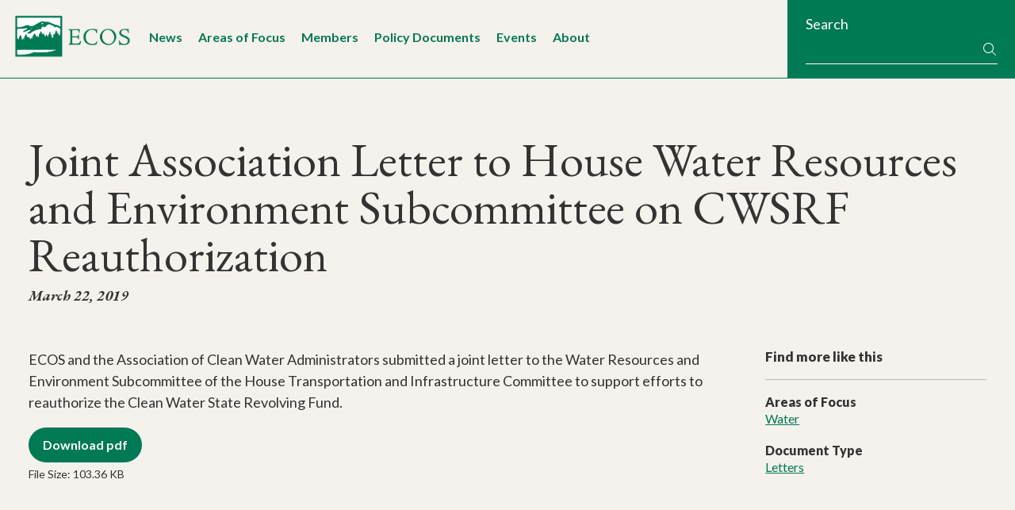

--- FILE ---
content_type: text/html; charset=UTF-8
request_url: https://www.ecos.org/documents/joint-association-letter-to-house-water-resources-and-environment-subcommittee-on-cwsrf-reauthorization/
body_size: 9852
content:
<!DOCTYPE html>
<html lang="en-US">
<head >
<meta charset="UTF-8" />
<meta name="viewport" content="width=device-width, initial-scale=1" />
		<!-- Google tag (gtag.js) -->
		<script async src="https://www.googletagmanager.com/gtag/js?id=G-NGG6SJ6EQE"></script>
		<script>
		  window.dataLayer = window.dataLayer || [];
		  function gtag(){dataLayer.push(arguments);}
		  gtag('js', new Date());
		
		  gtag('config', 'G-NGG6SJ6EQE');
		</script>
		<meta name='robots' content='index, follow, max-image-preview:large, max-snippet:-1, max-video-preview:-1' />

	<!-- This site is optimized with the Yoast SEO plugin v26.7 - https://yoast.com/wordpress/plugins/seo/ -->
	<title>Joint Association Letter to House Water Resources and Environment Subcommittee on CWSRF Reauthorization - The Environmental Council of the States (ECOS)</title>
	<link rel="canonical" href="https://www.ecos.org/documents/joint-association-letter-to-house-water-resources-and-environment-subcommittee-on-cwsrf-reauthorization/" />
	<meta property="og:locale" content="en_US" />
	<meta property="og:type" content="article" />
	<meta property="og:title" content="Joint Association Letter to House Water Resources and Environment Subcommittee on CWSRF Reauthorization - The Environmental Council of the States (ECOS)" />
	<meta property="og:description" content="ECOS and the Association of Clean Water Administrators submitted a joint letter to the Water Resources and Environment Subcommittee of the House Transportation and Infrastructure Committee to support efforts to&hellip;" />
	<meta property="og:url" content="https://www.ecos.org/documents/joint-association-letter-to-house-water-resources-and-environment-subcommittee-on-cwsrf-reauthorization/" />
	<meta property="og:site_name" content="The Environmental Council of the States (ECOS)" />
	<meta property="article:publisher" content="https://www.facebook.com/ECOStates/" />
	<meta property="article:modified_time" content="2019-03-29T18:24:56+00:00" />
	<meta name="twitter:card" content="summary_large_image" />
	<meta name="twitter:site" content="@ecostates" />
	<script type="application/ld+json" class="yoast-schema-graph">{"@context":"https://schema.org","@graph":[{"@type":"WebPage","@id":"https://www.ecos.org/documents/joint-association-letter-to-house-water-resources-and-environment-subcommittee-on-cwsrf-reauthorization/","url":"https://www.ecos.org/documents/joint-association-letter-to-house-water-resources-and-environment-subcommittee-on-cwsrf-reauthorization/","name":"Joint Association Letter to House Water Resources and Environment Subcommittee on CWSRF Reauthorization - The Environmental Council of the States (ECOS)","isPartOf":{"@id":"https://www.ecos.org/#website"},"datePublished":"2019-03-22T18:23:35+00:00","dateModified":"2019-03-29T18:24:56+00:00","breadcrumb":{"@id":"https://www.ecos.org/documents/joint-association-letter-to-house-water-resources-and-environment-subcommittee-on-cwsrf-reauthorization/#breadcrumb"},"inLanguage":"en-US","potentialAction":[{"@type":"ReadAction","target":["https://www.ecos.org/documents/joint-association-letter-to-house-water-resources-and-environment-subcommittee-on-cwsrf-reauthorization/"]}]},{"@type":"BreadcrumbList","@id":"https://www.ecos.org/documents/joint-association-letter-to-house-water-resources-and-environment-subcommittee-on-cwsrf-reauthorization/#breadcrumb","itemListElement":[{"@type":"ListItem","position":1,"name":"Home","item":"https://www.ecos.org/"},{"@type":"ListItem","position":2,"name":"Policy Documents","item":"https://www.ecos.org/documents/"},{"@type":"ListItem","position":3,"name":"Joint Association Letter to House Water Resources and Environment Subcommittee on CWSRF Reauthorization"}]},{"@type":"WebSite","@id":"https://www.ecos.org/#website","url":"https://www.ecos.org/","name":"The Environmental Council of the States (ECOS)","description":"","publisher":{"@id":"https://www.ecos.org/#organization"},"potentialAction":[{"@type":"SearchAction","target":{"@type":"EntryPoint","urlTemplate":"https://www.ecos.org/?s={search_term_string}"},"query-input":{"@type":"PropertyValueSpecification","valueRequired":true,"valueName":"search_term_string"}}],"inLanguage":"en-US"},{"@type":"Organization","@id":"https://www.ecos.org/#organization","name":"The Environmental Council of the States (ECOS)","url":"https://www.ecos.org/","logo":{"@type":"ImageObject","inLanguage":"en-US","@id":"https://www.ecos.org/#/schema/logo/image/","url":"https://www.ecos.org/wp-content/uploads/2016/02/logo-ecos.png","contentUrl":"https://www.ecos.org/wp-content/uploads/2016/02/logo-ecos.png","width":595,"height":753,"caption":"The Environmental Council of the States (ECOS)"},"image":{"@id":"https://www.ecos.org/#/schema/logo/image/"},"sameAs":["https://www.facebook.com/ECOStates/","https://x.com/ecostates","https://www.linkedin.com/company/environmental-council-of-the-states/"]}]}</script>
	<!-- / Yoast SEO plugin. -->


<link rel='dns-prefetch' href='//kit.fontawesome.com' />
<link rel='dns-prefetch' href='//fonts.googleapis.com' />
<link rel="alternate" type="application/rss+xml" title="The Environmental Council of the States (ECOS) &raquo; Feed" href="https://www.ecos.org/feed/" />
<link rel="alternate" type="application/rss+xml" title="The Environmental Council of the States (ECOS) &raquo; Comments Feed" href="https://www.ecos.org/comments/feed/" />
<link rel="alternate" type="text/calendar" title="The Environmental Council of the States (ECOS) &raquo; iCal Feed" href="https://www.ecos.org/events/?ical=1" />
<link rel="alternate" title="oEmbed (JSON)" type="application/json+oembed" href="https://www.ecos.org/wp-json/oembed/1.0/embed?url=https%3A%2F%2Fwww.ecos.org%2Fdocuments%2Fjoint-association-letter-to-house-water-resources-and-environment-subcommittee-on-cwsrf-reauthorization%2F" />
<link rel="alternate" title="oEmbed (XML)" type="text/xml+oembed" href="https://www.ecos.org/wp-json/oembed/1.0/embed?url=https%3A%2F%2Fwww.ecos.org%2Fdocuments%2Fjoint-association-letter-to-house-water-resources-and-environment-subcommittee-on-cwsrf-reauthorization%2F&#038;format=xml" />
<style id='wp-img-auto-sizes-contain-inline-css'>
img:is([sizes=auto i],[sizes^="auto," i]){contain-intrinsic-size:3000px 1500px}
/*# sourceURL=wp-img-auto-sizes-contain-inline-css */
</style>
<link rel='stylesheet' id='genesis-blocks-style-css-css' href='https://www.ecos.org/wp-content/plugins/genesis-page-builder/vendor/genesis/blocks/dist/style-blocks.build.css?ver=1765809260' media='all' />
<link rel='stylesheet' id='ecos-theme-css' href='https://www.ecos.org/wp-content/themes/ecos/style.css?ver=2.8.2.0' media='all' />
<style id='ecos-theme-inline-css'>

		.wp-custom-logo .site-container .custom-logo-link {
			aspect-ratio: 350/127.42927429274;
		}
		
/*# sourceURL=ecos-theme-inline-css */
</style>
<style id='wp-emoji-styles-inline-css'>

	img.wp-smiley, img.emoji {
		display: inline !important;
		border: none !important;
		box-shadow: none !important;
		height: 1em !important;
		width: 1em !important;
		margin: 0 0.07em !important;
		vertical-align: -0.1em !important;
		background: none !important;
		padding: 0 !important;
	}
/*# sourceURL=wp-emoji-styles-inline-css */
</style>
<link rel='stylesheet' id='wp-block-library-css' href='https://www.ecos.org/wp-includes/css/dist/block-library/style.min.css?ver=6.9' media='all' />
<style id='global-styles-inline-css'>
:root{--wp--preset--aspect-ratio--square: 1;--wp--preset--aspect-ratio--4-3: 4/3;--wp--preset--aspect-ratio--3-4: 3/4;--wp--preset--aspect-ratio--3-2: 3/2;--wp--preset--aspect-ratio--2-3: 2/3;--wp--preset--aspect-ratio--16-9: 16/9;--wp--preset--aspect-ratio--9-16: 9/16;--wp--preset--color--black: #000000;--wp--preset--color--cyan-bluish-gray: #abb8c3;--wp--preset--color--white: #ffffff;--wp--preset--color--pale-pink: #f78da7;--wp--preset--color--vivid-red: #cf2e2e;--wp--preset--color--luminous-vivid-orange: #ff6900;--wp--preset--color--luminous-vivid-amber: #fcb900;--wp--preset--color--light-green-cyan: #7bdcb5;--wp--preset--color--vivid-green-cyan: #00d084;--wp--preset--color--pale-cyan-blue: #8ed1fc;--wp--preset--color--vivid-cyan-blue: #0693e3;--wp--preset--color--vivid-purple: #9b51e0;--wp--preset--color--ecos-white: #ffffff;--wp--preset--color--ecos-light-blue: #CFEBF2;--wp--preset--color--ecos-blue: #107D9E;--wp--preset--color--ecos-light-green: #EAF1ED;--wp--preset--color--ecos-green: #007955;--wp--preset--color--ecos-neutral-light-beige: #f3f4f2;--wp--preset--color--ecos-neutral-beige: #B7B9AD;--wp--preset--color--ecos-charcoal: #1f2421;--wp--preset--gradient--vivid-cyan-blue-to-vivid-purple: linear-gradient(135deg,rgb(6,147,227) 0%,rgb(155,81,224) 100%);--wp--preset--gradient--light-green-cyan-to-vivid-green-cyan: linear-gradient(135deg,rgb(122,220,180) 0%,rgb(0,208,130) 100%);--wp--preset--gradient--luminous-vivid-amber-to-luminous-vivid-orange: linear-gradient(135deg,rgb(252,185,0) 0%,rgb(255,105,0) 100%);--wp--preset--gradient--luminous-vivid-orange-to-vivid-red: linear-gradient(135deg,rgb(255,105,0) 0%,rgb(207,46,46) 100%);--wp--preset--gradient--very-light-gray-to-cyan-bluish-gray: linear-gradient(135deg,rgb(238,238,238) 0%,rgb(169,184,195) 100%);--wp--preset--gradient--cool-to-warm-spectrum: linear-gradient(135deg,rgb(74,234,220) 0%,rgb(151,120,209) 20%,rgb(207,42,186) 40%,rgb(238,44,130) 60%,rgb(251,105,98) 80%,rgb(254,248,76) 100%);--wp--preset--gradient--blush-light-purple: linear-gradient(135deg,rgb(255,206,236) 0%,rgb(152,150,240) 100%);--wp--preset--gradient--blush-bordeaux: linear-gradient(135deg,rgb(254,205,165) 0%,rgb(254,45,45) 50%,rgb(107,0,62) 100%);--wp--preset--gradient--luminous-dusk: linear-gradient(135deg,rgb(255,203,112) 0%,rgb(199,81,192) 50%,rgb(65,88,208) 100%);--wp--preset--gradient--pale-ocean: linear-gradient(135deg,rgb(255,245,203) 0%,rgb(182,227,212) 50%,rgb(51,167,181) 100%);--wp--preset--gradient--electric-grass: linear-gradient(135deg,rgb(202,248,128) 0%,rgb(113,206,126) 100%);--wp--preset--gradient--midnight: linear-gradient(135deg,rgb(2,3,129) 0%,rgb(40,116,252) 100%);--wp--preset--font-size--small: 13px;--wp--preset--font-size--medium: 20px;--wp--preset--font-size--large: 36px;--wp--preset--font-size--x-large: 42px;--wp--preset--spacing--20: 0.44rem;--wp--preset--spacing--30: 0.67rem;--wp--preset--spacing--40: 1rem;--wp--preset--spacing--50: 1.5rem;--wp--preset--spacing--60: 2.25rem;--wp--preset--spacing--70: 3.38rem;--wp--preset--spacing--80: 5.06rem;--wp--preset--shadow--natural: 6px 6px 9px rgba(0, 0, 0, 0.2);--wp--preset--shadow--deep: 12px 12px 50px rgba(0, 0, 0, 0.4);--wp--preset--shadow--sharp: 6px 6px 0px rgba(0, 0, 0, 0.2);--wp--preset--shadow--outlined: 6px 6px 0px -3px rgb(255, 255, 255), 6px 6px rgb(0, 0, 0);--wp--preset--shadow--crisp: 6px 6px 0px rgb(0, 0, 0);}:where(.is-layout-flex){gap: 0.5em;}:where(.is-layout-grid){gap: 0.5em;}body .is-layout-flex{display: flex;}.is-layout-flex{flex-wrap: wrap;align-items: center;}.is-layout-flex > :is(*, div){margin: 0;}body .is-layout-grid{display: grid;}.is-layout-grid > :is(*, div){margin: 0;}:where(.wp-block-columns.is-layout-flex){gap: 2em;}:where(.wp-block-columns.is-layout-grid){gap: 2em;}:where(.wp-block-post-template.is-layout-flex){gap: 1.25em;}:where(.wp-block-post-template.is-layout-grid){gap: 1.25em;}.has-black-color{color: var(--wp--preset--color--black) !important;}.has-cyan-bluish-gray-color{color: var(--wp--preset--color--cyan-bluish-gray) !important;}.has-white-color{color: var(--wp--preset--color--white) !important;}.has-pale-pink-color{color: var(--wp--preset--color--pale-pink) !important;}.has-vivid-red-color{color: var(--wp--preset--color--vivid-red) !important;}.has-luminous-vivid-orange-color{color: var(--wp--preset--color--luminous-vivid-orange) !important;}.has-luminous-vivid-amber-color{color: var(--wp--preset--color--luminous-vivid-amber) !important;}.has-light-green-cyan-color{color: var(--wp--preset--color--light-green-cyan) !important;}.has-vivid-green-cyan-color{color: var(--wp--preset--color--vivid-green-cyan) !important;}.has-pale-cyan-blue-color{color: var(--wp--preset--color--pale-cyan-blue) !important;}.has-vivid-cyan-blue-color{color: var(--wp--preset--color--vivid-cyan-blue) !important;}.has-vivid-purple-color{color: var(--wp--preset--color--vivid-purple) !important;}.has-black-background-color{background-color: var(--wp--preset--color--black) !important;}.has-cyan-bluish-gray-background-color{background-color: var(--wp--preset--color--cyan-bluish-gray) !important;}.has-white-background-color{background-color: var(--wp--preset--color--white) !important;}.has-pale-pink-background-color{background-color: var(--wp--preset--color--pale-pink) !important;}.has-vivid-red-background-color{background-color: var(--wp--preset--color--vivid-red) !important;}.has-luminous-vivid-orange-background-color{background-color: var(--wp--preset--color--luminous-vivid-orange) !important;}.has-luminous-vivid-amber-background-color{background-color: var(--wp--preset--color--luminous-vivid-amber) !important;}.has-light-green-cyan-background-color{background-color: var(--wp--preset--color--light-green-cyan) !important;}.has-vivid-green-cyan-background-color{background-color: var(--wp--preset--color--vivid-green-cyan) !important;}.has-pale-cyan-blue-background-color{background-color: var(--wp--preset--color--pale-cyan-blue) !important;}.has-vivid-cyan-blue-background-color{background-color: var(--wp--preset--color--vivid-cyan-blue) !important;}.has-vivid-purple-background-color{background-color: var(--wp--preset--color--vivid-purple) !important;}.has-black-border-color{border-color: var(--wp--preset--color--black) !important;}.has-cyan-bluish-gray-border-color{border-color: var(--wp--preset--color--cyan-bluish-gray) !important;}.has-white-border-color{border-color: var(--wp--preset--color--white) !important;}.has-pale-pink-border-color{border-color: var(--wp--preset--color--pale-pink) !important;}.has-vivid-red-border-color{border-color: var(--wp--preset--color--vivid-red) !important;}.has-luminous-vivid-orange-border-color{border-color: var(--wp--preset--color--luminous-vivid-orange) !important;}.has-luminous-vivid-amber-border-color{border-color: var(--wp--preset--color--luminous-vivid-amber) !important;}.has-light-green-cyan-border-color{border-color: var(--wp--preset--color--light-green-cyan) !important;}.has-vivid-green-cyan-border-color{border-color: var(--wp--preset--color--vivid-green-cyan) !important;}.has-pale-cyan-blue-border-color{border-color: var(--wp--preset--color--pale-cyan-blue) !important;}.has-vivid-cyan-blue-border-color{border-color: var(--wp--preset--color--vivid-cyan-blue) !important;}.has-vivid-purple-border-color{border-color: var(--wp--preset--color--vivid-purple) !important;}.has-vivid-cyan-blue-to-vivid-purple-gradient-background{background: var(--wp--preset--gradient--vivid-cyan-blue-to-vivid-purple) !important;}.has-light-green-cyan-to-vivid-green-cyan-gradient-background{background: var(--wp--preset--gradient--light-green-cyan-to-vivid-green-cyan) !important;}.has-luminous-vivid-amber-to-luminous-vivid-orange-gradient-background{background: var(--wp--preset--gradient--luminous-vivid-amber-to-luminous-vivid-orange) !important;}.has-luminous-vivid-orange-to-vivid-red-gradient-background{background: var(--wp--preset--gradient--luminous-vivid-orange-to-vivid-red) !important;}.has-very-light-gray-to-cyan-bluish-gray-gradient-background{background: var(--wp--preset--gradient--very-light-gray-to-cyan-bluish-gray) !important;}.has-cool-to-warm-spectrum-gradient-background{background: var(--wp--preset--gradient--cool-to-warm-spectrum) !important;}.has-blush-light-purple-gradient-background{background: var(--wp--preset--gradient--blush-light-purple) !important;}.has-blush-bordeaux-gradient-background{background: var(--wp--preset--gradient--blush-bordeaux) !important;}.has-luminous-dusk-gradient-background{background: var(--wp--preset--gradient--luminous-dusk) !important;}.has-pale-ocean-gradient-background{background: var(--wp--preset--gradient--pale-ocean) !important;}.has-electric-grass-gradient-background{background: var(--wp--preset--gradient--electric-grass) !important;}.has-midnight-gradient-background{background: var(--wp--preset--gradient--midnight) !important;}.has-small-font-size{font-size: var(--wp--preset--font-size--small) !important;}.has-medium-font-size{font-size: var(--wp--preset--font-size--medium) !important;}.has-large-font-size{font-size: var(--wp--preset--font-size--large) !important;}.has-x-large-font-size{font-size: var(--wp--preset--font-size--x-large) !important;}
/*# sourceURL=global-styles-inline-css */
</style>

<style id='classic-theme-styles-inline-css'>
/*! This file is auto-generated */
.wp-block-button__link{color:#fff;background-color:#32373c;border-radius:9999px;box-shadow:none;text-decoration:none;padding:calc(.667em + 2px) calc(1.333em + 2px);font-size:1.125em}.wp-block-file__button{background:#32373c;color:#fff;text-decoration:none}
/*# sourceURL=/wp-includes/css/classic-themes.min.css */
</style>
<style id='font-awesome-svg-styles-default-inline-css'>
.svg-inline--fa {
  display: inline-block;
  height: 1em;
  overflow: visible;
  vertical-align: -.125em;
}
/*# sourceURL=font-awesome-svg-styles-default-inline-css */
</style>
<link rel='stylesheet' id='font-awesome-svg-styles-css' href='https://www.ecos.org/wp-content/uploads/font-awesome/v7.0.0/css/svg-with-js.css' media='all' />
<style id='font-awesome-svg-styles-inline-css'>
   .wp-block-font-awesome-icon svg::before,
   .wp-rich-text-font-awesome-icon svg::before {content: unset;}
/*# sourceURL=font-awesome-svg-styles-inline-css */
</style>
<link rel='stylesheet' id='genesis-page-builder-frontend-styles-css' href='https://www.ecos.org/wp-content/plugins/genesis-page-builder/build/style-blocks.css?ver=1765809260' media='all' />
<link rel='stylesheet' id='megamenu-css' href='https://www.ecos.org/wp-content/uploads/maxmegamenu/style.css?ver=9fa108' media='all' />
<link rel='stylesheet' id='dashicons-css' href='https://www.ecos.org/wp-includes/css/dashicons.min.css?ver=6.9' media='all' />
<link rel='stylesheet' id='megamenu-genericons-css' href='https://www.ecos.org/wp-content/plugins/megamenu-pro/icons/genericons/genericons/genericons.css?ver=2.4.3' media='all' />
<link rel='stylesheet' id='megamenu-fontawesome6-css' href='https://www.ecos.org/wp-content/plugins/megamenu-pro/icons/fontawesome6/css/all.min.css?ver=2.4.3' media='all' />
<link rel='stylesheet' id='google-fonts-css' href='//fonts.googleapis.com/css?family=EB+Garamond%3A400%2C400i%2C500%2C500i%2C700%2C700i%7CLato%3A300%2C300i%2C400%2C400i%2C500%2C500i%2C700%2C700i%2C900%2C900i&#038;ver=6.9' media='all' />
<script src="https://www.ecos.org/wp-includes/js/jquery/jquery.min.js?ver=3.7.1" id="jquery-core-js"></script>
<script src="https://www.ecos.org/wp-includes/js/jquery/jquery-migrate.min.js?ver=3.4.1" id="jquery-migrate-js"></script>
<script defer crossorigin="anonymous" src="https://kit.fontawesome.com/9e7fd1850d.js" id="font-awesome-official-js"></script>
<link rel="https://api.w.org/" href="https://www.ecos.org/wp-json/" /><link rel="alternate" title="JSON" type="application/json" href="https://www.ecos.org/wp-json/wp/v2/document/7556" /><link rel="EditURI" type="application/rsd+xml" title="RSD" href="https://www.ecos.org/xmlrpc.php?rsd" />
<meta name="generator" content="WordPress 6.9" />
<link rel='shortlink' href='https://www.ecos.org/?p=7556' />
<meta name="tec-api-version" content="v1"><meta name="tec-api-origin" content="https://www.ecos.org"><link rel="alternate" href="https://www.ecos.org/wp-json/tribe/events/v1/" /><link rel="icon" href="https://www.ecos.org/wp-content/uploads/2016/02/cropped-ecos-favicon-02-32x32.png" sizes="32x32" />
<link rel="icon" href="https://www.ecos.org/wp-content/uploads/2016/02/cropped-ecos-favicon-02-192x192.png" sizes="192x192" />
<link rel="apple-touch-icon" href="https://www.ecos.org/wp-content/uploads/2016/02/cropped-ecos-favicon-02-180x180.png" />
<meta name="msapplication-TileImage" content="https://www.ecos.org/wp-content/uploads/2016/02/cropped-ecos-favicon-02-270x270.png" />
<style type="text/css">/** Mega Menu CSS: fs **/</style>
</head>
<body class="wp-singular document-template-default single single-document postid-7556 wp-custom-logo wp-embed-responsive wp-theme-genesis wp-child-theme-ecos tribe-no-js mega-menu-primary header-full-width content-sidebar genesis-breadcrumbs-visible genesis-footer-widgets-visible no-js has-no-blocks">  <script>
  //<![CDATA[
  (function(){
    var c = document.body.classList;
    c.remove( 'no-js' );
    c.add( 'js' );
  })();
  //]]>
  </script>
  <div class="site-container"><ul class="genesis-skip-link"><li><a href="#genesis-nav-primary" class="screen-reader-shortcut"> Skip to primary navigation</a></li><li><a href="#genesis-content" class="screen-reader-shortcut"> Skip to main content</a></li><li><a href="#genesis-sidebar-primary" class="screen-reader-shortcut"> Skip to primary sidebar</a></li><li><a href="#genesis-footer-widgets" class="screen-reader-shortcut"> Skip to footer</a></li></ul><header class="site-header"><div class="wrap">    <div class="header-left-area">
      <div class="title-area">
          <a href="https://www.ecos.org/" class="custom-logo-link" rel="home"><img width="813" height="296" src="https://www.ecos.org/wp-content/uploads/2025/07/logo-horizontal.png" class="custom-logo" alt="ECOS logo" decoding="async" fetchpriority="high" srcset="https://www.ecos.org/wp-content/uploads/2025/07/logo-horizontal.png 813w, https://www.ecos.org/wp-content/uploads/2025/07/logo-horizontal-300x109.png 300w, https://www.ecos.org/wp-content/uploads/2025/07/logo-horizontal-768x280.png 768w, https://www.ecos.org/wp-content/uploads/2025/07/logo-horizontal-275x100.png 275w, https://www.ecos.org/wp-content/uploads/2025/07/logo-horizontal-302x110.png 302w" sizes="(max-width: 813px) 100vw, 813px" /></a><p class="site-title">The Environmental Council of the States (ECOS)</p>      </div>
        <div class="header-nav-area">
          <nav class="nav-primary" aria-label="Main" id="genesis-nav-primary"><div id="mega-menu-wrap-primary" class="mega-menu-wrap"><div class="mega-menu-toggle"><div class="mega-toggle-blocks-left"></div><div class="mega-toggle-blocks-center"></div><div class="mega-toggle-blocks-right"><div class='mega-toggle-block mega-menu-toggle-block mega-toggle-block-1' id='mega-toggle-block-1' tabindex='0'><button class='mega-toggle-standard mega-toggle-label' aria-expanded='false'><span class='mega-toggle-label-closed'>Menu</span><span class='mega-toggle-label-open'>Menu</span></button></div></div></div><ul id="mega-menu-primary" class="mega-menu max-mega-menu mega-menu-horizontal mega-no-js" data-event="hover_intent" data-effect="disabled" data-effect-speed="200" data-effect-mobile="slide_left" data-effect-speed-mobile="200" data-mobile-force-width="false" data-second-click="go" data-document-click="collapse" data-vertical-behaviour="standard" data-breakpoint="1024" data-unbind="true" data-mobile-state="collapse_all" data-mobile-direction="vertical" data-hover-intent-timeout="300" data-hover-intent-interval="100" data-overlay-desktop="false" data-overlay-mobile="false"><li class="mega-menu-item-is-search mega-menu-item mega-menu-item-type-custom mega-menu-item-object-custom mega-align-bottom-left mega-menu-flyout mega-hide-on-desktop mega-menu-item-18783 menu-item-is-search" id="mega-menu-item-18783"><div class='mega-search-wrap mega-static'>    <form class='mega-search mega-search-open' role='search' action='https://www.ecos.org/'><input type='submit' value='Search'><input  type='text' role='searchbox' id='mega-search-18783' aria-label='Search' name='s' autocomplete='off' placeholder='Search' /><span tabindex='0' role='button' class='dashicons dashicons-search search-icon' aria-controls='mega-search-18783' aria-label='Search'></span>    </form></div></li><li class="mega-menu-item mega-menu-item-type-post_type mega-menu-item-object-page mega-current_page_parent mega-align-bottom-left mega-menu-flyout mega-menu-item-309" id="mega-menu-item-309"><a class="mega-menu-link" href="https://www.ecos.org/news-and-updates/" tabindex="0">News</a></li><li class="mega-menu-item-aof mega-menu-item mega-menu-item-type-post_type mega-menu-item-object-page mega-align-bottom-left mega-menu-flyout mega-menu-item-29 menu-item-aof" id="mega-menu-item-29"><a class="mega-menu-link" href="https://www.ecos.org/areas-of-focus/" tabindex="0">Areas of Focus</a></li><li class="mega-menu-item-members mega-menu-item mega-menu-item-type-post_type mega-menu-item-object-page mega-align-bottom-left mega-menu-flyout mega-menu-item-32 menu-item-members" id="mega-menu-item-32"><a class="mega-menu-link" href="https://www.ecos.org/members/" tabindex="0">Members</a></li><li class="mega-menu-item-documents mega-menu-item mega-menu-item-type-custom mega-menu-item-object-custom mega-align-bottom-left mega-menu-flyout mega-menu-item-43 menu-item-documents" id="mega-menu-item-43"><a class="mega-menu-link" href="/documents" tabindex="0">Policy Documents</a></li><li class="mega-menu-item-events mega-menu-item mega-menu-item-type-custom mega-menu-item-object-custom mega-align-bottom-left mega-menu-flyout mega-menu-item-6110 menu-item-events" id="mega-menu-item-6110"><a class="mega-menu-link" href="/events" tabindex="0">Events</a></li><li class="mega-menu-item mega-menu-item-type-post_type mega-menu-item-object-page mega-align-bottom-left mega-menu-flyout mega-menu-item-6109" id="mega-menu-item-6109"><a class="mega-menu-link" href="https://www.ecos.org/about-ecos/" tabindex="0">About</a></li></ul><button class='mega-close' aria-label='Close'></button></div></nav>      </div>
    </div>
	<div class="header-right-area">
        <div class="widget_search">
            <form role="search" method="get" class="search-form" action="https://www.ecos.org/">
                <label>
                    <span>Search</span>
                </label>
                <div class="form-row">
                    <input type="search" class="search-field"
                        value="" name="s"
                        title="Search for:" />
                        <button type="submit" class="search-submit"><i class="fa-sharp fa-light fa-fw fa-magnifying-glass"></i> <span class="screen-reader-text"> Search</span></button>
                </div>
            </form>
        </div>
    </div>
    </div></header><div class="site-inner"><div class="wrap"><header class="entry-header"><h1 class="entry-title">Joint Association Letter to House Water Resources and Environment Subcommittee on CWSRF Reauthorization</h1>
<p class="entry-meta"><time class="entry-time">March 22, 2019</time></p></header><div class="content-sidebar-wrap"><main class="content" id="genesis-content"><article class="post-7556 document type-document status-publish area_of_focus-water document-type-letters entry" aria-label="Joint Association Letter to House Water Resources and Environment Subcommittee on CWSRF Reauthorization"><div class="entry-content"><p>ECOS and the Association of Clean Water Administrators submitted a joint letter to the Water Resources and Environment Subcommittee of the House Transportation and Infrastructure Committee to support efforts to reauthorize the Clean Water State Revolving Fund.</p>
<p><a href="https://www.ecos.org/wp-content/uploads/2019/03/CW-SRF-Support-Letter-Final.pdf" title="Download CW-SRF-Support-Letter-Final.pdf" target="_blank" class="button">Download pdf</a><br /><small>File Size: 103.36 KB</small></p>    
    </div><footer class="entry-footer"></footer></article></main><aside class="sidebar sidebar-primary widget-area" role="complementary" aria-label="Primary Sidebar" id="genesis-sidebar-primary"><h2 class="genesis-sidebar-title screen-reader-text">Primary Sidebar</h2><div class="widget widget_text"><div class="widget-wrap"><h3 class="widgettitle">Find more like this</h3><ul><li><h4>Areas of Focus</h4><a href="/documents/?fwp_areas_of_focus=water">Water</a> </li></li><li><h4>Document Type</h4><a href="/documents/?fwp_type=letters">Letters</a> </li></li></li></ul></div></div><section id="block-2" class="widget widget_block"><div class="widget-wrap"><button class="nav-subsection-toggle">Navigate this section</button></div></section>
</aside></div></div></div><div class="footer-widgets" id="genesis-footer-widgets"><h2 class="genesis-sidebar-title screen-reader-text">Footer</h2><div class="wrap"><div class="widget-area footer-widgets-1 footer-widget-area"><section id="text-3" class="widget widget_text"><div class="widget-wrap">			<div class="textwidget"><p><strong>The Environmental Council of the States<br />
</strong>1250 H Street NW, Suite 850<br />
Washington, DC 20005</p>
<p>Email: <a href="/contact">ecos&#64;ecos&#46;org<br />
</a>Tel 202-266-4920<br />
Fax 202-266-4937</p>
</div>
		</div></section>
</div><div class="widget-area footer-widgets-2 footer-widget-area"><section id="nav_menu-3" class="widget widget_nav_menu"><div class="widget-wrap"><h3 class="widgettitle widget-title">Learn More</h3>
<nav class="menu-tertiary-learn-more-pages-container" aria-label="Learn More"><ul id="menu-tertiary-learn-more-pages" class="menu"><li id="menu-item-1099" class="menu-item menu-item-type-post_type menu-item-object-page menu-item-1099"><a href="https://www.ecos.org/about-ecos/leadership/">Leadership</a></li>
<li id="menu-item-1017" class="menu-item menu-item-type-post_type menu-item-object-page menu-item-1017"><a href="https://www.ecos.org/about-ecos/our-staff/">Our Staff</a></li>
<li id="menu-item-6656" class="menu-item menu-item-type-post_type menu-item-object-page menu-item-6656"><a href="https://www.ecos.org/careers/">Careers</a></li>
<li id="menu-item-1019" class="menu-item menu-item-type-post_type menu-item-object-page menu-item-1019"><a href="https://www.ecos.org/contact/">Contact ECOS</a></li>
</ul></nav></div></section>
</div><div class="widget-area footer-widgets-3 footer-widget-area"><section id="nav_menu-2" class="widget widget_nav_menu"><div class="widget-wrap"><h3 class="widgettitle widget-title">Follow Us On</h3>
<nav class="menu-social-media-footer-container" aria-label="Follow Us On"><ul id="menu-social-media-footer" class="menu"><li id="menu-item-313" class="nav-icon icon-x-twitter menu-item menu-item-type-custom menu-item-object-custom menu-item-313"><a href="http://x.com/ecostates">X</a></li>
<li id="menu-item-4230" class="nav-icon icon-facebook menu-item menu-item-type-custom menu-item-object-custom menu-item-4230"><a href="http://facebook.com/ECOStates">Facebook</a></li>
<li id="menu-item-314" class="nav-icon icon-vimeo menu-item menu-item-type-custom menu-item-object-custom menu-item-314"><a href="http://vimeo.com/ecostates">Vimeo</a></li>
<li id="menu-item-17525" class="nav-icon icon-rss menu-item menu-item-type-custom menu-item-object-custom menu-item-17525"><a href="https://ecos.org/rss/">RSS</a></li>
</ul></nav></div></section>
</div><div class="widget-area footer-widgets-4 footer-widget-area"><section id="text-4" class="widget widget_text"><div class="widget-wrap">			<div class="textwidget"><p><a href="/"><img src="/wp-content/uploads/2016/02/logo-ecos-white.svg" id="logo--ecos-svg" /></a></p>
</div>
		</div></section>
</div></div></div><footer class="site-footer"><div class="wrap"><p>Site by <a href="http://www.rocketkoi.com">Rocketkoi</a></p></div></footer></div><script type="speculationrules">
{"prefetch":[{"source":"document","where":{"and":[{"href_matches":"/*"},{"not":{"href_matches":["/wp-*.php","/wp-admin/*","/wp-content/uploads/*","/wp-content/*","/wp-content/plugins/*","/wp-content/themes/ecos/*","/wp-content/themes/genesis/*","/*\\?(.+)"]}},{"not":{"selector_matches":"a[rel~=\"nofollow\"]"}},{"not":{"selector_matches":".no-prefetch, .no-prefetch a"}}]},"eagerness":"conservative"}]}
</script>
		<script>
		( function ( body ) {
			'use strict';
			body.className = body.className.replace( /\btribe-no-js\b/, 'tribe-js' );
		} )( document.body );
		</script>
			<script type="text/javascript">
		function genesisBlocksShare( url, title, w, h ){
			var left = ( window.innerWidth / 2 )-( w / 2 );
			var top  = ( window.innerHeight / 2 )-( h / 2 );
			return window.open(url, title, 'toolbar=no, location=no, directories=no, status=no, menubar=no, scrollbars=no, resizable=no, copyhistory=no, width=600, height=600, top='+top+', left='+left);
		}
	</script>
	<script> /* <![CDATA[ */var tribe_l10n_datatables = {"aria":{"sort_ascending":": activate to sort column ascending","sort_descending":": activate to sort column descending"},"length_menu":"Show _MENU_ entries","empty_table":"No data available in table","info":"Showing _START_ to _END_ of _TOTAL_ entries","info_empty":"Showing 0 to 0 of 0 entries","info_filtered":"(filtered from _MAX_ total entries)","zero_records":"No matching records found","search":"Search:","all_selected_text":"All items on this page were selected. ","select_all_link":"Select all pages","clear_selection":"Clear Selection.","pagination":{"all":"All","next":"Next","previous":"Previous"},"select":{"rows":{"0":"","_":": Selected %d rows","1":": Selected 1 row"}},"datepicker":{"dayNames":["Sunday","Monday","Tuesday","Wednesday","Thursday","Friday","Saturday"],"dayNamesShort":["Sun","Mon","Tue","Wed","Thu","Fri","Sat"],"dayNamesMin":["S","M","T","W","T","F","S"],"monthNames":["January","February","March","April","May","June","July","August","September","October","November","December"],"monthNamesShort":["January","February","March","April","May","June","July","August","September","October","November","December"],"monthNamesMin":["Jan","Feb","Mar","Apr","May","Jun","Jul","Aug","Sep","Oct","Nov","Dec"],"nextText":"Next","prevText":"Prev","currentText":"Today","closeText":"Done","today":"Today","clear":"Clear"}};/* ]]> */ </script><script src="https://www.ecos.org/wp-content/plugins/the-events-calendar/common/build/js/user-agent.js?ver=da75d0bdea6dde3898df" id="tec-user-agent-js"></script>
<script src="https://www.ecos.org/wp-content/plugins/genesis-page-builder/vendor/genesis/blocks/dist/assets/js/dismiss.js?ver=1765809260" id="genesis-blocks-dismiss-js-js"></script>
<script src="https://www.ecos.org/wp-includes/js/hoverIntent.min.js?ver=1.10.2" id="hoverIntent-js"></script>
<script src="https://www.ecos.org/wp-content/themes/genesis/lib/js/menu/superfish.min.js?ver=1.7.10" id="superfish-js"></script>
<script src="https://www.ecos.org/wp-content/themes/genesis/lib/js/menu/superfish.args.min.js?ver=3.6.1" id="superfish-args-js"></script>
<script src="https://www.ecos.org/wp-content/themes/genesis/lib/js/skip-links.min.js?ver=3.6.1" id="skip-links-js"></script>
<script src="https://www.ecos.org/wp-content/themes/ecos/js/jquery.fitvids.js?ver=1.0.0" id="fitvids-js"></script>
<script src="https://www.ecos.org/wp-content/themes/ecos/js/bootstrap.animations.collapse.min.js?ver=3.3.7" id="bootstrap-animations-collapse-js"></script>
<script src="https://www.ecos.org/wp-content/themes/ecos/js/ecos-scripts.js?ver=1.0.0" id="ecos-scripts-js"></script>
<script id="wdt-custom-avada-js-js-extra">
var wdt_ajax_object = {"ajaxurl":"https://www.ecos.org/wp-admin/admin-ajax.php"};
//# sourceURL=wdt-custom-avada-js-js-extra
</script>
<script src="https://www.ecos.org/wp-content/plugins/wpdatatables/integrations/starter/page-builders/avada/assets/js/wdt-custom-avada-js.js?ver=7.3.3" id="wdt-custom-avada-js-js"></script>
<script src="https://www.ecos.org/wp-content/plugins/megamenu/js/maxmegamenu.js?ver=3.7" id="megamenu-js"></script>
<script src="https://www.ecos.org/wp-content/plugins/megamenu-pro/assets/public.js?ver=2.4.3" id="megamenu-pro-js"></script>
<script id="wp-emoji-settings" type="application/json">
{"baseUrl":"https://s.w.org/images/core/emoji/17.0.2/72x72/","ext":".png","svgUrl":"https://s.w.org/images/core/emoji/17.0.2/svg/","svgExt":".svg","source":{"concatemoji":"https://www.ecos.org/wp-includes/js/wp-emoji-release.min.js?ver=6.9"}}
</script>
<script type="module">
/*! This file is auto-generated */
const a=JSON.parse(document.getElementById("wp-emoji-settings").textContent),o=(window._wpemojiSettings=a,"wpEmojiSettingsSupports"),s=["flag","emoji"];function i(e){try{var t={supportTests:e,timestamp:(new Date).valueOf()};sessionStorage.setItem(o,JSON.stringify(t))}catch(e){}}function c(e,t,n){e.clearRect(0,0,e.canvas.width,e.canvas.height),e.fillText(t,0,0);t=new Uint32Array(e.getImageData(0,0,e.canvas.width,e.canvas.height).data);e.clearRect(0,0,e.canvas.width,e.canvas.height),e.fillText(n,0,0);const a=new Uint32Array(e.getImageData(0,0,e.canvas.width,e.canvas.height).data);return t.every((e,t)=>e===a[t])}function p(e,t){e.clearRect(0,0,e.canvas.width,e.canvas.height),e.fillText(t,0,0);var n=e.getImageData(16,16,1,1);for(let e=0;e<n.data.length;e++)if(0!==n.data[e])return!1;return!0}function u(e,t,n,a){switch(t){case"flag":return n(e,"\ud83c\udff3\ufe0f\u200d\u26a7\ufe0f","\ud83c\udff3\ufe0f\u200b\u26a7\ufe0f")?!1:!n(e,"\ud83c\udde8\ud83c\uddf6","\ud83c\udde8\u200b\ud83c\uddf6")&&!n(e,"\ud83c\udff4\udb40\udc67\udb40\udc62\udb40\udc65\udb40\udc6e\udb40\udc67\udb40\udc7f","\ud83c\udff4\u200b\udb40\udc67\u200b\udb40\udc62\u200b\udb40\udc65\u200b\udb40\udc6e\u200b\udb40\udc67\u200b\udb40\udc7f");case"emoji":return!a(e,"\ud83e\u1fac8")}return!1}function f(e,t,n,a){let r;const o=(r="undefined"!=typeof WorkerGlobalScope&&self instanceof WorkerGlobalScope?new OffscreenCanvas(300,150):document.createElement("canvas")).getContext("2d",{willReadFrequently:!0}),s=(o.textBaseline="top",o.font="600 32px Arial",{});return e.forEach(e=>{s[e]=t(o,e,n,a)}),s}function r(e){var t=document.createElement("script");t.src=e,t.defer=!0,document.head.appendChild(t)}a.supports={everything:!0,everythingExceptFlag:!0},new Promise(t=>{let n=function(){try{var e=JSON.parse(sessionStorage.getItem(o));if("object"==typeof e&&"number"==typeof e.timestamp&&(new Date).valueOf()<e.timestamp+604800&&"object"==typeof e.supportTests)return e.supportTests}catch(e){}return null}();if(!n){if("undefined"!=typeof Worker&&"undefined"!=typeof OffscreenCanvas&&"undefined"!=typeof URL&&URL.createObjectURL&&"undefined"!=typeof Blob)try{var e="postMessage("+f.toString()+"("+[JSON.stringify(s),u.toString(),c.toString(),p.toString()].join(",")+"));",a=new Blob([e],{type:"text/javascript"});const r=new Worker(URL.createObjectURL(a),{name:"wpTestEmojiSupports"});return void(r.onmessage=e=>{i(n=e.data),r.terminate(),t(n)})}catch(e){}i(n=f(s,u,c,p))}t(n)}).then(e=>{for(const n in e)a.supports[n]=e[n],a.supports.everything=a.supports.everything&&a.supports[n],"flag"!==n&&(a.supports.everythingExceptFlag=a.supports.everythingExceptFlag&&a.supports[n]);var t;a.supports.everythingExceptFlag=a.supports.everythingExceptFlag&&!a.supports.flag,a.supports.everything||((t=a.source||{}).concatemoji?r(t.concatemoji):t.wpemoji&&t.twemoji&&(r(t.twemoji),r(t.wpemoji)))});
//# sourceURL=https://www.ecos.org/wp-includes/js/wp-emoji-loader.min.js
</script>
</body></html>


--- FILE ---
content_type: text/javascript
request_url: https://www.ecos.org/wp-content/themes/ecos/js/ecos-scripts.js?ver=1.0.0
body_size: 1414
content:
/*
 global
     jQuery, undefined, FWP
 */


( function( window, $, undefined ) {

    'use strict';

    $(document).ready(function() {

        // Target your .container, .wrapper, .post, etc. so that Videos become responsive
        $(".entry-content").fitVids();

        /*
        * Replace all SVG images with inline SVG
        * From http://stackoverflow.com/questions/11978995/how-to-change-color-of-svg-image-using-css-jquery-svg-image-replacement
        * Needs to be done with jQuery so that it's not done with a WordPress plugin.
        * https://gist.github.com/Bloggerschmidt/61beeca2cce94a70c9df
        */

        /*
         * Replace all SVG images with inline SVG
         */
        $('img.svg').each(function(){
            var $img = jQuery(this);
            var imgID = $img.attr('id');
            var imgClass = $img.attr('class');
            var imgURL = $img.attr('src');

            $.get(imgURL, function(data) {

                // Get the SVG tag, ignore the rest
                var $svg = $(data).find('svg');

                // Add replaced image's ID to the new SVG
                if(typeof imgID !== 'undefined') {
                    $svg = $svg.attr('id', imgID);
                }
                // Add replaced image's classes to the new SVG
                if(typeof imgClass !== 'undefined') {
                    $svg = $svg.attr('class', imgClass+' replaced-svg');
                }

                if(!$svg.attr('viewBox')){
                    $svg.attr('viewBox', ('0 0 '
                      + $svg.attr('width').match(/[0-9]+\.[0-9]*/) + ' '
                      + $svg.attr('height').match(/[0-9]+\.[0-9]*/)));
                }

                // Remove any invalid XML tags as per http://validator.w3.org
                $svg = $svg.removeAttr('xmlns:a');
                // Replace image with new SVG
                $img.replaceWith($svg);

            }, 'xml');

        });


        // FacetWP

        // Hides Facets that return no results. Woo!
        $(document).on('facetwp-loaded', function() {
            $('.facetwp-facet').each(function() {
                var $parent = $(this).closest('.facet-container');
                $parent.show();
                if ('' == $(this).text()) {
                    $parent.hide();
                }
            });
        });

//         $(document).on('click', '.facetwp-template .pagination a', function(e) {
//             e.preventDefault();
//             var matches = $(this).attr('href').match(/\/page\/(\d+)/);
//             if (null != matches) {
//                 FWP.paged = parseInt(matches[1]);
//             }
//             FWP.soft_refresh = true;
//             FWP.refresh();
// 
//         });
//         

        $(document).on('facetwp-loaded', function() {
            $('.facetwp-facet').each(function() {
                var facet = $(this);
                var facet_name = facet.attr('data-name');
                var facet_type = facet.attr('data-type');
                var facet_label = FWP.settings.labels[facet_name];
                if (facet_type !== 'pager' && facet_type !== 'sort' && facet_type !== 'reset') {
                    if (facet.closest('.facet-wrap').length < 1 && facet.closest('.facetwp-flyout').length < 1) {
                        facet.wrap('<div class="facet-wrap"></div>');
                        facet.before('<div class="facet-label">' + facet_label + '</div>');
                    }
                }
            });
        });

        $(document).on('facetwp-loaded', function() {
            if (FWP.loaded) {
                if ($('.section-facetwp-inpage').length) {
                   $(window).scrollTop( $(".section-facetwp-inpage").offset().top );
                }
                else {
                    $('html,body').scrollTop(0);
                }
            }
        });

        

         /**
         * Toggle aria attributes
         * @param  {button} $this     passed through
         * @param  {aria-xx} attribute aria attribute to toggle
         * @return {bool}           from _ariaReturn
         */
        function _toggleAria( $this, attribute ) {
            $this.attr( attribute, function( index, value ) {
                return 'false' === value;
            });
        }

        var facetWPToggleClass = 'facetwp-mobile-btn';
        var facetWPLocation = $(".widget-facetwp");
        var facetWPLocationParent = facetWPLocation.parent();

        if(facetWPLocation){
            $( '.' + facetWPToggleClass ).on( 'click.rk-facetwptoggle', _facetwpToggle );
        }

        function _facetwpToggle(){
            var $this = $( this );
            _toggleAria( $this, 'aria-pressed' );
            _toggleAria( $this, 'aria-expanded' );
            $this.toggleClass( 'activated' );
            $( facetWPLocation ).slideToggle( 'fast' );
        }

        function _maybeCloseFacets() {
        // If FacetWP Toggle Exists
            if(facetWPLocation){
                $('.'.facetWPToggleClass).removeClass( 'activated' )
    			.attr( 'aria-expanded', false )
    			.attr( 'aria-pressed', false );
                $( facetWPLocation )
                    .attr( 'style', '' );
            }
        }


        function _doResize(){
                if ( ( $( '.facetwp-mobile-toggle').css( 'display' ) == 'block' )) {
                    $( facetWPLocation ).hide();
                    $(facetWPLocation).appendTo('.facetwp-mobile-toggle');
        		} else if ( ( $( '.facetwp-mobile-toggle' ).css( 'display' ) == 'none' )) {
                    $( facetWPLocation ).show();
                    $(facetWPLocation).appendTo(facetWPLocationParent);
                    _maybeCloseFacets();
        		}

            }

        _doResize();

        $( window ).on( 'resize.ecos', _doResize ).triggerHandler( 'resize.ecos' );

    });

})( this, jQuery );
